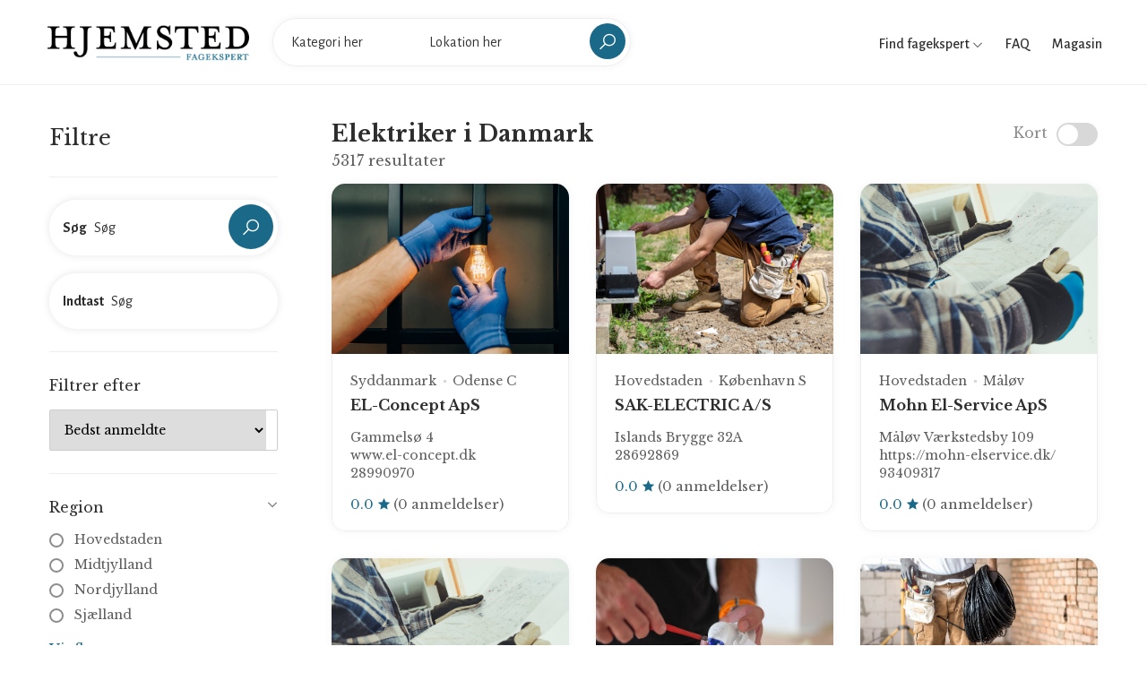

--- FILE ---
content_type: text/html; charset=UTF-8
request_url: https://fagekspert.hjemsted.dk/elektriker?page=7
body_size: 8465
content:
<!doctype html>
<html lang="da-DK">
<head>
    <meta charset="utf-8">

    
    <title>Elektriker i Danmark</title>
<meta property="og:title" content="Elektriker i Danmark" />

<meta name="twitter:title" content="Elektriker i Danmark" />
<meta name="twitter:description" content="" />
<script type="application/ld+json">{"@context":"https://schema.org","name":"Elektriker i Danmark"}</script>

    <meta name="viewport" content="width=device-width, initial-scale=1.0, maximum-scale=1.0, user-scalable=no"/>
  
    <link rel="stylesheet" type="text/css" href="/css/home/app.css?id=f373f19bc483d8dff631" />
    <link rel="canonical" href="https://fagekspert.hjemsted.dk/elektriker" />
    
            <link rel="previous" href="https://fagekspert.hjemsted.dk/elektriker?page=6" />
    
            <link rel="next" href="https://fagekspert.hjemsted.dk/elektriker?page=8" />
    

    <link rel="apple-touch-icon" sizes="57x57" href="/favicon/apple-icon-57x57.png">
    <link rel="apple-touch-icon" sizes="60x60" href="/favicon/apple-icon-60x60.png">
    <link rel="apple-touch-icon" sizes="72x72" href="/favicon/apple-icon-72x72.png">
    <link rel="apple-touch-icon" sizes="76x76" href="/favicon/apple-icon-76x76.png">
    <link rel="apple-touch-icon" sizes="114x114" href="/favicon/apple-icon-114x114.png">
    <link rel="apple-touch-icon" sizes="120x120" href="/favicon/apple-icon-120x120.png">
    <link rel="apple-touch-icon" sizes="144x144" href="/favicon/apple-icon-144x144.png">
    <link rel="apple-touch-icon" sizes="152x152" href="/favicon/apple-icon-152x152.png">
    <link rel="apple-touch-icon" sizes="180x180" href="/favicon/apple-icon-180x180.png">
    <link rel="icon" type="image/png" sizes="192x192"  href="/favicon/android-icon-192x192.png">
    <link rel="icon" type="image/png" sizes="32x32" href="/favicon/favicon-32x32.png">
    <link rel="icon" type="image/png" sizes="96x96" href="/favicon/favicon-96x96.png">
    <link rel="icon" type="image/png" sizes="16x16" href="/favicon/favicon-16x16.png">
    <link rel="manifest" href="/favicon/manifest.json">
    <meta name="msapplication-TileColor" content="#ffffff">
    <meta name="msapplication-TileImage" content="/favicon/ms-icon-144x144.png">
    <meta name="theme-color" content="#ffffff">

    <meta name="robots" content="follow, index">
<!-- Google Tag Manager -->
<script>(function(w,d,s,l,i){w[l]=w[l]||[];w[l].push({'gtm.start':
new Date().getTime(),event:'gtm.js'});var f=d.getElementsByTagName(s)[0],
j=d.createElement(s),dl=l!='dataLayer'?'&l='+l:'';j.async=true;j.src=
'https://www.googletagmanager.com/gtm.js?id='+i+dl;f.parentNode.insertBefore(j,f);
})(window,document,'script','dataLayer','GTM-MH4Q36D');</script>
<!-- End Google Tag Manager -->
</head>

<body>

    <!-- Google Tag Manager (noscript) -->
<noscript><iframe src="https://www.googletagmanager.com/ns.html?id=GTM-MH4Q36D"
height="0" width="0" style="display:none;visibility:hidden"></iframe></noscript>
<!-- End Google Tag Manager (noscript) -->

    <div id="wrapper">
        <header id="header" class="container-fluid site-header https://fagekspert.hjemsted.dk/elektriker">
    <div class="container-fluid">
        <div class="site-header-navigation">
            <div class="site">
                <div class="site__menu">
                    <a title="Menu Icon" href="#" class="site__menu__icon">
                        <i class="las la-bars la-24"></i>
                    </a>
                    <div class="popup-background"></div>
                    <div class="popup popup--left">
                        <a title="Close" href="#" class="popup__close">
                            <i class="las la-times la-24"></i>
                        </a>
                        <div class="popup__content">
                            <div class="popup__destinations popup__box" style="border-bottom: 0">
                                <ul class="menu-arrow">
                                    <li>
                                        <a href="#">Find fagekspert</a>
                                        <ul class="sub-menu">
                                                                                            <li><a href="https://fagekspert.hjemsted.dk/anlaegsgartner">Anlægsgartner</a></li>
                                                                                            <li><a href="https://fagekspert.hjemsted.dk/arkitekter">Arkitekter</a></li>
                                                                                            <li><a href="https://fagekspert.hjemsted.dk/biludlejning">Biludlejning</a></li>
                                                                                            <li><a href="https://fagekspert.hjemsted.dk/bilvaerksteder">Bilværksteder</a></li>
                                                                                            <li><a href="https://fagekspert.hjemsted.dk/blikkenslager">Blikkenslager</a></li>
                                                                                            <li><a href="https://fagekspert.hjemsted.dk/byggefirma">Byggefirma</a></li>
                                                                                            <li><a href="https://fagekspert.hjemsted.dk/byggemarkeder">Byggemarkeder</a></li>
                                                                                            <li><a href="https://fagekspert.hjemsted.dk/daekservice">Dækservice</a></li>
                                                                                            <li><a href="https://fagekspert.hjemsted.dk/ejendomsmaegler">Ejendomsmægler</a></li>
                                                                                            <li><a href="https://fagekspert.hjemsted.dk/elektriker">Elektriker</a></li>
                                                                                            <li><a href="https://fagekspert.hjemsted.dk/elselskab">Elselskab</a></li>
                                                                                            <li><a href="https://fagekspert.hjemsted.dk/farvehandler">Farvehandler</a></li>
                                                                                            <li><a href="https://fagekspert.hjemsted.dk/flyttefirma">Flyttefirma</a></li>
                                                                                            <li><a href="https://fagekspert.hjemsted.dk/fugemand-fugemester">Fugemand</a></li>
                                                                                            <li><a href="https://fagekspert.hjemsted.dk/glarmester">Glarmester</a></li>
                                                                                            <li><a href="https://fagekspert.hjemsted.dk/gulvlaegger">Gulvlægger</a></li>
                                                                                            <li><a href="https://fagekspert.hjemsted.dk/havecenter">Havecenter</a></li>
                                                                                            <li><a href="https://fagekspert.hjemsted.dk/indretningsarkitekt">Indretningsarkitekt</a></li>
                                                                                            <li><a href="https://fagekspert.hjemsted.dk/kloakmester">Kloakmester</a></li>
                                                                                            <li><a href="https://fagekspert.hjemsted.dk/koekkenfirmaer">Køkkenfirmaer</a></li>
                                                                                            <li><a href="https://fagekspert.hjemsted.dk/koeletekniker">Køletekniker</a></li>
                                                                                            <li><a href="https://fagekspert.hjemsted.dk/laasesmed">Låsesmed</a></li>
                                                                                            <li><a href="https://fagekspert.hjemsted.dk/malere">Malere</a></li>
                                                                                            <li><a href="https://fagekspert.hjemsted.dk/moebelforretning">Møbelforretning</a></li>
                                                                                            <li><a href="https://fagekspert.hjemsted.dk/murere">Murere</a></li>
                                                                                            <li><a href="https://fagekspert.hjemsted.dk/nedrivningsfirma">Nedrivningsfirma</a></li>
                                                                                            <li><a href="https://fagekspert.hjemsted.dk/planteskoler">Planteskoler</a></li>
                                                                                            <li><a href="https://fagekspert.hjemsted.dk/raadgivende-ingenioer">Rådgivende ingeniør</a></li>
                                                                                            <li><a href="https://fagekspert.hjemsted.dk/rengoering">Rengøring</a></li>
                                                                                            <li><a href="https://fagekspert.hjemsted.dk/skorstensfejning">Skorstensfejning</a></li>
                                                                                            <li><a href="https://fagekspert.hjemsted.dk/slamsugning">Slamsugning</a></li>
                                                                                            <li><a href="https://fagekspert.hjemsted.dk/stukkatoer">Stukkatør</a></li>
                                                                                            <li><a href="https://fagekspert.hjemsted.dk/tagdaekning">Tagdækning</a></li>
                                                                                            <li><a href="https://fagekspert.hjemsted.dk/toemrer">Tømrer</a></li>
                                                                                            <li><a href="https://fagekspert.hjemsted.dk/undervognsbehandling">Undervognsbehandling</a></li>
                                                                                            <li><a href="https://fagekspert.hjemsted.dk/varmepumpe-installatoer">Varmepumpe installatør</a></li>
                                                                                            <li><a href="https://fagekspert.hjemsted.dk/ventilationsfirma">Ventilationsfirma</a></li>
                                                                                            <li><a href="https://fagekspert.hjemsted.dk/vinduespolering">Vinduespolering</a></li>
                                                                                            <li><a href="https://fagekspert.hjemsted.dk/vvs-installatoer">VVS installatør</a></li>
                                                                                    </ul>
                                    </li>
                                    <li>
                                        <a href="/faq">FAQ</a>
                                    </li>
                                    <li>
                                        <a href="https://hjemsted.dk" target="_blank">Magasin</a>
                                    </li>
                                </ul>
                            </div>
                            
                        </div>
                    </div>
                </div>

                <div class="site__brand">
                    <a title="Logo" href="https://fagekspert.hjemsted.dk " class="site__brand__logo">
                        <img src="https://fagekspert.hjemsted.dk/media/logo.png" alt="Fagekspert" width="231px" height="40px" />
                    </a>
                </div>

                                    <div class="site__search layout-02">
                        <a title="Close" href="#" class="search__close">
                            <i class="lg:animate-spin las la-times"></i>
                        </a><!-- .search__close -->
                        <form action="" method="POST" class="site-banner__search layout-02 main-search">

                            <input type="hidden" name="_token" value="QceVlIz3IWGBmyup5xHDu12wdBPPOBhRQVld3dbI">
                            <div class="field-input">
                                <label for="input_search"><strong>Vælg</strong></label>
                                <input class="site-banner__search__input open-suggestion category-search" type="text" name="category" placeholder="Kategori her" autocomplete="off">
                                <input type="hidden" name="category_resource" class="category_resource">
                                <div class="search-suggestions category-suggestion">
                                    <ul>
                                        <li><a href="#"><span>Indlæser...</span></a></li>
                                    </ul>
                                </div>
                            </div>
                            <div class="field-input">
                                <label for="location_search"><strong>Indtast</strong></label>
                                <input class="site-banner__search__input open-suggestion location-search" type="text" name="location" placeholder="Lokation her" autocomplete="off">
                                <input type="hidden" name="location_resource" class="location_resource">
                                <div class="search-suggestions location-suggestion">
                                    <ul>
                                        <li><a href="#"><span>Indlæser...</span></a></li>
                                    </ul>
                                </div>
                            </div>
                            <div class="field-submit">
                                <button><i class="las la-search la-24-black"></i></button>
                            </div>
                        </form>
                    </div>
                            </div>

            <div class="right-header align-right">

                <div class="right-header__categories">
                    <a href="#">
                        Find fagekspert
                        <i class="las la-angle-down la-12"></i>
                    </a>
                    <ul>
                                                    <li><a href="https://fagekspert.hjemsted.dk/anlaegsgartner">Anlægsgartner</a></li>
                                                    <li><a href="https://fagekspert.hjemsted.dk/arkitekter">Arkitekter</a></li>
                                                    <li><a href="https://fagekspert.hjemsted.dk/biludlejning">Biludlejning</a></li>
                                                    <li><a href="https://fagekspert.hjemsted.dk/bilvaerksteder">Bilværksteder</a></li>
                                                    <li><a href="https://fagekspert.hjemsted.dk/blikkenslager">Blikkenslager</a></li>
                                                    <li><a href="https://fagekspert.hjemsted.dk/byggefirma">Byggefirma</a></li>
                                                    <li><a href="https://fagekspert.hjemsted.dk/byggemarkeder">Byggemarkeder</a></li>
                                                    <li><a href="https://fagekspert.hjemsted.dk/daekservice">Dækservice</a></li>
                                                    <li><a href="https://fagekspert.hjemsted.dk/ejendomsmaegler">Ejendomsmægler</a></li>
                                                    <li><a href="https://fagekspert.hjemsted.dk/elektriker">Elektriker</a></li>
                                                    <li><a href="https://fagekspert.hjemsted.dk/elselskab">Elselskab</a></li>
                                                    <li><a href="https://fagekspert.hjemsted.dk/farvehandler">Farvehandler</a></li>
                                                    <li><a href="https://fagekspert.hjemsted.dk/flyttefirma">Flyttefirma</a></li>
                                                    <li><a href="https://fagekspert.hjemsted.dk/fugemand-fugemester">Fugemand</a></li>
                                                    <li><a href="https://fagekspert.hjemsted.dk/glarmester">Glarmester</a></li>
                                                    <li><a href="https://fagekspert.hjemsted.dk/gulvlaegger">Gulvlægger</a></li>
                                                    <li><a href="https://fagekspert.hjemsted.dk/havecenter">Havecenter</a></li>
                                                    <li><a href="https://fagekspert.hjemsted.dk/indretningsarkitekt">Indretningsarkitekt</a></li>
                                                    <li><a href="https://fagekspert.hjemsted.dk/kloakmester">Kloakmester</a></li>
                                                    <li><a href="https://fagekspert.hjemsted.dk/koekkenfirmaer">Køkkenfirmaer</a></li>
                                                    <li><a href="https://fagekspert.hjemsted.dk/koeletekniker">Køletekniker</a></li>
                                                    <li><a href="https://fagekspert.hjemsted.dk/laasesmed">Låsesmed</a></li>
                                                    <li><a href="https://fagekspert.hjemsted.dk/malere">Malere</a></li>
                                                    <li><a href="https://fagekspert.hjemsted.dk/moebelforretning">Møbelforretning</a></li>
                                                    <li><a href="https://fagekspert.hjemsted.dk/murere">Murere</a></li>
                                                    <li><a href="https://fagekspert.hjemsted.dk/nedrivningsfirma">Nedrivningsfirma</a></li>
                                                    <li><a href="https://fagekspert.hjemsted.dk/planteskoler">Planteskoler</a></li>
                                                    <li><a href="https://fagekspert.hjemsted.dk/raadgivende-ingenioer">Rådgivende ingeniør</a></li>
                                                    <li><a href="https://fagekspert.hjemsted.dk/rengoering">Rengøring</a></li>
                                                    <li><a href="https://fagekspert.hjemsted.dk/skorstensfejning">Skorstensfejning</a></li>
                                                    <li><a href="https://fagekspert.hjemsted.dk/slamsugning">Slamsugning</a></li>
                                                    <li><a href="https://fagekspert.hjemsted.dk/stukkatoer">Stukkatør</a></li>
                                                    <li><a href="https://fagekspert.hjemsted.dk/tagdaekning">Tagdækning</a></li>
                                                    <li><a href="https://fagekspert.hjemsted.dk/toemrer">Tømrer</a></li>
                                                    <li><a href="https://fagekspert.hjemsted.dk/undervognsbehandling">Undervognsbehandling</a></li>
                                                    <li><a href="https://fagekspert.hjemsted.dk/varmepumpe-installatoer">Varmepumpe installatør</a></li>
                                                    <li><a href="https://fagekspert.hjemsted.dk/ventilationsfirma">Ventilationsfirma</a></li>
                                                    <li><a href="https://fagekspert.hjemsted.dk/vinduespolering">Vinduespolering</a></li>
                                                    <li><a href="https://fagekspert.hjemsted.dk/vvs-installatoer">VVS installatør</a></li>
                                            </ul>
                </div>

                <div class="right-header__link">
                    <a href="/faq">
                        FAQ
                    </a>
                </div>

                <div class="right-header__link">
                    <a href="https://hjemsted.dk" target="_blank">
                        Magasin
                    </a>
                </div>

                <div class="right-header__search">
                    <a href="#" class="search-open">
                        <i class="las la-search la-24"></i>
                    </a>
                </div>
            </div>
        </div>
    </div>
</header>
        
	 <main id="main" class="site-main">
        <div class="archive-city">
            <div class="col-left no-maps container">
                <div class="archive-filter">
    <form action="" class="filterForm" id="filterForm">

        <div class="filter-head">
            <h2>Filtre</h2>
            <a href="#" class="close-filter"><i class="las la-times"></i></a>
        </div>

        <div class="filter-box position-relative" style="z-index: 2">

            <div class="site-banner__search layout-02 filter-input">
                <div class="field-input field-input--with-button">
                    <label><strong>Søg</strong></label>
                    <input name="keyword" type="text" class="site-banner__search__input" placeholder="Søg" value="">
                </div>
                <div class="field-submit">
                    <button type="button" class="bc_search"><i class="las la-search la-24-black"></i></button>
                </div>
            </div>

            <div class="site-banner__search layout-02 filter-input">
                <div class="field-input">
                    <label><strong>Indtast</strong></label>
                    <input type="text" class="site-banner__search__input open-suggestion location-search" placeholder="Søg"
                           name="location" autocomplete="off" value="">
                    <input type="hidden" name="location_resource" class="location_resource" value="">
                    <div class="search-suggestions location-suggestions location-suggestion">
                        <ul>
                            <li><a href="#"><span>Indlæser...</span></a></li>
                        </ul>
                    </div>
                </div>
            </div>

        </div>

        <div class="filter-box filter-box--no-toggle">

            <h3>Filtrer efter</h3>

            <div class="sort-wrapper">
                <select name="sort" class="sort">
                    <option value="best_rating">Bedst anmeldte</option>
                    <option value="name_asc">A -&gt; Z</option>
                    <option value="name_desc">Z -&gt; A</option>
                </select>
            </div>

        </div>

        
        <div class="filter-box">

            <h3>Region</h3>
            <div class="filter-list">
                <div class="filter-group">
                                            <div class="field-check field-check--round">
                            <label class="bc_filter">
                                <input type="radio" name="region" value="hovedstaden">
                                <a href="https://fagekspert.hjemsted.dk/elektriker/hovedstaden?page=7">Hovedstaden</a>
                                <span class="checkmark"><i class="las la-check"></i></span>
                            </label>
                        </div>
                                            <div class="field-check field-check--round">
                            <label class="bc_filter">
                                <input type="radio" name="region" value="midtjylland">
                                <a href="https://fagekspert.hjemsted.dk/elektriker/midtjylland?page=7">Midtjylland</a>
                                <span class="checkmark"><i class="las la-check"></i></span>
                            </label>
                        </div>
                                            <div class="field-check field-check--round">
                            <label class="bc_filter">
                                <input type="radio" name="region" value="nordjylland">
                                <a href="https://fagekspert.hjemsted.dk/elektriker/nordjylland?page=7">Nordjylland</a>
                                <span class="checkmark"><i class="las la-check"></i></span>
                            </label>
                        </div>
                                            <div class="field-check field-check--round">
                            <label class="bc_filter">
                                <input type="radio" name="region" value="sjaelland">
                                <a href="https://fagekspert.hjemsted.dk/elektriker/sjaelland?page=7">Sjælland</a>
                                <span class="checkmark"><i class="las la-check"></i></span>
                            </label>
                        </div>
                                            <div class="field-check field-check--round">
                            <label class="bc_filter">
                                <input type="radio" name="region" value="syddanmark">
                                <a href="https://fagekspert.hjemsted.dk/elektriker/syddanmark?page=7">Syddanmark</a>
                                <span class="checkmark"><i class="las la-check"></i></span>
                            </label>
                        </div>
                                    </div>
                <a href="#" class="more open-more" data-close="Skjul liste" data-more="Vis flere">Vis flere</a>
            </div>

        </div>

        <div class="filter-box">

            <h3>Kategorier</h3>
            <div class="filter-list">
                <div class="filter-group">
                                            <div class="field-check field-check--round">
                            <label class="bc_filter">
                                <input type="radio" name="category" value="elektriker" checked>
                                <a href="https://fagekspert.hjemsted.dk/elektriker?page=7">Elektriker</a>
                                <span class="checkmark"><i class="las la-check"></i></span>
                            </label>
                        </div>
                                            <div class="field-check field-check--round">
                            <label class="bc_filter">
                                <input type="radio" name="category" value="anlaegsgartner">
                                <a href="https://fagekspert.hjemsted.dk/anlaegsgartner?page=7">Anlægsgartner</a>
                                <span class="checkmark"><i class="las la-check"></i></span>
                            </label>
                        </div>
                                            <div class="field-check field-check--round">
                            <label class="bc_filter">
                                <input type="radio" name="category" value="arkitekter">
                                <a href="https://fagekspert.hjemsted.dk/arkitekter?page=7">Arkitekter</a>
                                <span class="checkmark"><i class="las la-check"></i></span>
                            </label>
                        </div>
                                            <div class="field-check field-check--round">
                            <label class="bc_filter">
                                <input type="radio" name="category" value="biludlejning">
                                <a href="https://fagekspert.hjemsted.dk/biludlejning?page=7">Biludlejning</a>
                                <span class="checkmark"><i class="las la-check"></i></span>
                            </label>
                        </div>
                                            <div class="field-check field-check--round">
                            <label class="bc_filter">
                                <input type="radio" name="category" value="bilvaerksteder">
                                <a href="https://fagekspert.hjemsted.dk/bilvaerksteder?page=7">Bilværksteder</a>
                                <span class="checkmark"><i class="las la-check"></i></span>
                            </label>
                        </div>
                                            <div class="field-check field-check--round">
                            <label class="bc_filter">
                                <input type="radio" name="category" value="blikkenslager">
                                <a href="https://fagekspert.hjemsted.dk/blikkenslager?page=7">Blikkenslager</a>
                                <span class="checkmark"><i class="las la-check"></i></span>
                            </label>
                        </div>
                                            <div class="field-check field-check--round">
                            <label class="bc_filter">
                                <input type="radio" name="category" value="byggefirma">
                                <a href="https://fagekspert.hjemsted.dk/byggefirma?page=7">Byggefirma</a>
                                <span class="checkmark"><i class="las la-check"></i></span>
                            </label>
                        </div>
                                            <div class="field-check field-check--round">
                            <label class="bc_filter">
                                <input type="radio" name="category" value="byggemarkeder">
                                <a href="https://fagekspert.hjemsted.dk/byggemarkeder?page=7">Byggemarkeder</a>
                                <span class="checkmark"><i class="las la-check"></i></span>
                            </label>
                        </div>
                                            <div class="field-check field-check--round">
                            <label class="bc_filter">
                                <input type="radio" name="category" value="daekservice">
                                <a href="https://fagekspert.hjemsted.dk/daekservice?page=7">Dækservice</a>
                                <span class="checkmark"><i class="las la-check"></i></span>
                            </label>
                        </div>
                                            <div class="field-check field-check--round">
                            <label class="bc_filter">
                                <input type="radio" name="category" value="ejendomsmaegler">
                                <a href="https://fagekspert.hjemsted.dk/ejendomsmaegler?page=7">Ejendomsmægler</a>
                                <span class="checkmark"><i class="las la-check"></i></span>
                            </label>
                        </div>
                                            <div class="field-check field-check--round">
                            <label class="bc_filter">
                                <input type="radio" name="category" value="elselskab">
                                <a href="https://fagekspert.hjemsted.dk/elselskab?page=7">Elselskab</a>
                                <span class="checkmark"><i class="las la-check"></i></span>
                            </label>
                        </div>
                                            <div class="field-check field-check--round">
                            <label class="bc_filter">
                                <input type="radio" name="category" value="farvehandler">
                                <a href="https://fagekspert.hjemsted.dk/farvehandler?page=7">Farvehandler</a>
                                <span class="checkmark"><i class="las la-check"></i></span>
                            </label>
                        </div>
                                            <div class="field-check field-check--round">
                            <label class="bc_filter">
                                <input type="radio" name="category" value="flyttefirma">
                                <a href="https://fagekspert.hjemsted.dk/flyttefirma?page=7">Flyttefirma</a>
                                <span class="checkmark"><i class="las la-check"></i></span>
                            </label>
                        </div>
                                            <div class="field-check field-check--round">
                            <label class="bc_filter">
                                <input type="radio" name="category" value="fugemand-fugemester">
                                <a href="https://fagekspert.hjemsted.dk/fugemand-fugemester?page=7">Fugemand</a>
                                <span class="checkmark"><i class="las la-check"></i></span>
                            </label>
                        </div>
                                            <div class="field-check field-check--round">
                            <label class="bc_filter">
                                <input type="radio" name="category" value="glarmester">
                                <a href="https://fagekspert.hjemsted.dk/glarmester?page=7">Glarmester</a>
                                <span class="checkmark"><i class="las la-check"></i></span>
                            </label>
                        </div>
                                            <div class="field-check field-check--round">
                            <label class="bc_filter">
                                <input type="radio" name="category" value="gulvlaegger">
                                <a href="https://fagekspert.hjemsted.dk/gulvlaegger?page=7">Gulvlægger</a>
                                <span class="checkmark"><i class="las la-check"></i></span>
                            </label>
                        </div>
                                            <div class="field-check field-check--round">
                            <label class="bc_filter">
                                <input type="radio" name="category" value="havecenter">
                                <a href="https://fagekspert.hjemsted.dk/havecenter?page=7">Havecenter</a>
                                <span class="checkmark"><i class="las la-check"></i></span>
                            </label>
                        </div>
                                            <div class="field-check field-check--round">
                            <label class="bc_filter">
                                <input type="radio" name="category" value="indretningsarkitekt">
                                <a href="https://fagekspert.hjemsted.dk/indretningsarkitekt?page=7">Indretningsarkitekt</a>
                                <span class="checkmark"><i class="las la-check"></i></span>
                            </label>
                        </div>
                                            <div class="field-check field-check--round">
                            <label class="bc_filter">
                                <input type="radio" name="category" value="kloakmester">
                                <a href="https://fagekspert.hjemsted.dk/kloakmester?page=7">Kloakmester</a>
                                <span class="checkmark"><i class="las la-check"></i></span>
                            </label>
                        </div>
                                            <div class="field-check field-check--round">
                            <label class="bc_filter">
                                <input type="radio" name="category" value="koekkenfirmaer">
                                <a href="https://fagekspert.hjemsted.dk/koekkenfirmaer?page=7">Køkkenfirmaer</a>
                                <span class="checkmark"><i class="las la-check"></i></span>
                            </label>
                        </div>
                                            <div class="field-check field-check--round">
                            <label class="bc_filter">
                                <input type="radio" name="category" value="koeletekniker">
                                <a href="https://fagekspert.hjemsted.dk/koeletekniker?page=7">Køletekniker</a>
                                <span class="checkmark"><i class="las la-check"></i></span>
                            </label>
                        </div>
                                            <div class="field-check field-check--round">
                            <label class="bc_filter">
                                <input type="radio" name="category" value="laasesmed">
                                <a href="https://fagekspert.hjemsted.dk/laasesmed?page=7">Låsesmed</a>
                                <span class="checkmark"><i class="las la-check"></i></span>
                            </label>
                        </div>
                                            <div class="field-check field-check--round">
                            <label class="bc_filter">
                                <input type="radio" name="category" value="malere">
                                <a href="https://fagekspert.hjemsted.dk/malere?page=7">Malere</a>
                                <span class="checkmark"><i class="las la-check"></i></span>
                            </label>
                        </div>
                                            <div class="field-check field-check--round">
                            <label class="bc_filter">
                                <input type="radio" name="category" value="moebelforretning">
                                <a href="https://fagekspert.hjemsted.dk/moebelforretning?page=7">Møbelforretning</a>
                                <span class="checkmark"><i class="las la-check"></i></span>
                            </label>
                        </div>
                                            <div class="field-check field-check--round">
                            <label class="bc_filter">
                                <input type="radio" name="category" value="murere">
                                <a href="https://fagekspert.hjemsted.dk/murere?page=7">Murere</a>
                                <span class="checkmark"><i class="las la-check"></i></span>
                            </label>
                        </div>
                                            <div class="field-check field-check--round">
                            <label class="bc_filter">
                                <input type="radio" name="category" value="nedrivningsfirma">
                                <a href="https://fagekspert.hjemsted.dk/nedrivningsfirma?page=7">Nedrivningsfirma</a>
                                <span class="checkmark"><i class="las la-check"></i></span>
                            </label>
                        </div>
                                            <div class="field-check field-check--round">
                            <label class="bc_filter">
                                <input type="radio" name="category" value="planteskoler">
                                <a href="https://fagekspert.hjemsted.dk/planteskoler?page=7">Planteskoler</a>
                                <span class="checkmark"><i class="las la-check"></i></span>
                            </label>
                        </div>
                                            <div class="field-check field-check--round">
                            <label class="bc_filter">
                                <input type="radio" name="category" value="raadgivende-ingenioer">
                                <a href="https://fagekspert.hjemsted.dk/raadgivende-ingenioer?page=7">Rådgivende ingeniør</a>
                                <span class="checkmark"><i class="las la-check"></i></span>
                            </label>
                        </div>
                                            <div class="field-check field-check--round">
                            <label class="bc_filter">
                                <input type="radio" name="category" value="rengoering">
                                <a href="https://fagekspert.hjemsted.dk/rengoering?page=7">Rengøring</a>
                                <span class="checkmark"><i class="las la-check"></i></span>
                            </label>
                        </div>
                                            <div class="field-check field-check--round">
                            <label class="bc_filter">
                                <input type="radio" name="category" value="skorstensfejning">
                                <a href="https://fagekspert.hjemsted.dk/skorstensfejning?page=7">Skorstensfejning</a>
                                <span class="checkmark"><i class="las la-check"></i></span>
                            </label>
                        </div>
                                            <div class="field-check field-check--round">
                            <label class="bc_filter">
                                <input type="radio" name="category" value="slamsugning">
                                <a href="https://fagekspert.hjemsted.dk/slamsugning?page=7">Slamsugning</a>
                                <span class="checkmark"><i class="las la-check"></i></span>
                            </label>
                        </div>
                                            <div class="field-check field-check--round">
                            <label class="bc_filter">
                                <input type="radio" name="category" value="stukkatoer">
                                <a href="https://fagekspert.hjemsted.dk/stukkatoer?page=7">Stukkatør</a>
                                <span class="checkmark"><i class="las la-check"></i></span>
                            </label>
                        </div>
                                            <div class="field-check field-check--round">
                            <label class="bc_filter">
                                <input type="radio" name="category" value="tagdaekning">
                                <a href="https://fagekspert.hjemsted.dk/tagdaekning?page=7">Tagdækning</a>
                                <span class="checkmark"><i class="las la-check"></i></span>
                            </label>
                        </div>
                                            <div class="field-check field-check--round">
                            <label class="bc_filter">
                                <input type="radio" name="category" value="toemrer">
                                <a href="https://fagekspert.hjemsted.dk/toemrer?page=7">Tømrer</a>
                                <span class="checkmark"><i class="las la-check"></i></span>
                            </label>
                        </div>
                                            <div class="field-check field-check--round">
                            <label class="bc_filter">
                                <input type="radio" name="category" value="undervognsbehandling">
                                <a href="https://fagekspert.hjemsted.dk/undervognsbehandling?page=7">Undervognsbehandling</a>
                                <span class="checkmark"><i class="las la-check"></i></span>
                            </label>
                        </div>
                                            <div class="field-check field-check--round">
                            <label class="bc_filter">
                                <input type="radio" name="category" value="varmepumpe-installatoer">
                                <a href="https://fagekspert.hjemsted.dk/varmepumpe-installatoer?page=7">Varmepumpe installatør</a>
                                <span class="checkmark"><i class="las la-check"></i></span>
                            </label>
                        </div>
                                            <div class="field-check field-check--round">
                            <label class="bc_filter">
                                <input type="radio" name="category" value="ventilationsfirma">
                                <a href="https://fagekspert.hjemsted.dk/ventilationsfirma?page=7">Ventilationsfirma</a>
                                <span class="checkmark"><i class="las la-check"></i></span>
                            </label>
                        </div>
                                            <div class="field-check field-check--round">
                            <label class="bc_filter">
                                <input type="radio" name="category" value="vinduespolering">
                                <a href="https://fagekspert.hjemsted.dk/vinduespolering?page=7">Vinduespolering</a>
                                <span class="checkmark"><i class="las la-check"></i></span>
                            </label>
                        </div>
                                            <div class="field-check field-check--round">
                            <label class="bc_filter">
                                <input type="radio" name="category" value="vvs-installatoer">
                                <a href="https://fagekspert.hjemsted.dk/vvs-installatoer?page=7">VVS installatør</a>
                                <span class="checkmark"><i class="las la-check"></i></span>
                            </label>
                        </div>
                                    </div>
                <a href="#" class="more open-more" data-close="Skjul liste" data-more="Vis flere">Vis flere</a>
            </div>

        </div>

        <div class="filter-box">

            <h3>Services</h3>
            <div class="filter-list badge-filters">
                <div class="filter-group">
                                            <div class="field-check">
                            <label class="bc_filter">
                                <input type="checkbox" name="badges[]" value="5">
                                Beklædningsopgaver
                                <span class="checkmark"><i class="las la-check"></i></span>
                            </label>
                        </div>
                                            <div class="field-check">
                            <label class="bc_filter">
                                <input type="checkbox" name="badges[]" value="27">
                                Bilservice &amp; synstjek
                                <span class="checkmark"><i class="las la-check"></i></span>
                            </label>
                        </div>
                                            <div class="field-check">
                            <label class="bc_filter">
                                <input type="checkbox" name="badges[]" value="26">
                                Boligrådgivning
                                <span class="checkmark"><i class="las la-check"></i></span>
                            </label>
                        </div>
                                            <div class="field-check">
                            <label class="bc_filter">
                                <input type="checkbox" name="badges[]" value="11">
                                Facaderenovering
                                <span class="checkmark"><i class="las la-check"></i></span>
                            </label>
                        </div>
                                            <div class="field-check">
                            <label class="bc_filter">
                                <input type="checkbox" name="badges[]" value="13">
                                Flyttehjælp
                                <span class="checkmark"><i class="las la-check"></i></span>
                            </label>
                        </div>
                                            <div class="field-check">
                            <label class="bc_filter">
                                <input type="checkbox" name="badges[]" value="1">
                                Gulvbelægning &amp; slibning
                                <span class="checkmark"><i class="las la-check"></i></span>
                            </label>
                        </div>
                                            <div class="field-check">
                            <label class="bc_filter">
                                <input type="checkbox" name="badges[]" value="10">
                                Isolering og efterisolering
                                <span class="checkmark"><i class="las la-check"></i></span>
                            </label>
                        </div>
                                            <div class="field-check">
                            <label class="bc_filter">
                                <input type="checkbox" name="badges[]" value="28">
                                Køkkenmontering
                                <span class="checkmark"><i class="las la-check"></i></span>
                            </label>
                        </div>
                                            <div class="field-check">
                            <label class="bc_filter">
                                <input type="checkbox" name="badges[]" value="29">
                                Maling af diverse
                                <span class="checkmark"><i class="las la-check"></i></span>
                            </label>
                        </div>
                                            <div class="field-check">
                            <label class="bc_filter">
                                <input type="checkbox" name="badges[]" value="16">
                                Montering af dæk
                                <span class="checkmark"><i class="las la-check"></i></span>
                            </label>
                        </div>
                                            <div class="field-check">
                            <label class="bc_filter">
                                <input type="checkbox" name="badges[]" value="2">
                                Montering af diverse
                                <span class="checkmark"><i class="las la-check"></i></span>
                            </label>
                        </div>
                                            <div class="field-check">
                            <label class="bc_filter">
                                <input type="checkbox" name="badges[]" value="21">
                                Montering af varmepumpe
                                <span class="checkmark"><i class="las la-check"></i></span>
                            </label>
                        </div>
                                            <div class="field-check">
                            <label class="bc_filter">
                                <input type="checkbox" name="badges[]" value="22">
                                Montering af ventilationsanlæg
                                <span class="checkmark"><i class="las la-check"></i></span>
                            </label>
                        </div>
                                            <div class="field-check">
                            <label class="bc_filter">
                                <input type="checkbox" name="badges[]" value="23">
                                Montering af ventilator
                                <span class="checkmark"><i class="las la-check"></i></span>
                            </label>
                        </div>
                                            <div class="field-check">
                            <label class="bc_filter">
                                <input type="checkbox" name="badges[]" value="9">
                                Murerarbejde
                                <span class="checkmark"><i class="las la-check"></i></span>
                            </label>
                        </div>
                                            <div class="field-check">
                            <label class="bc_filter">
                                <input type="checkbox" name="badges[]" value="6">
                                Nedrivningstilladelse
                                <span class="checkmark"><i class="las la-check"></i></span>
                            </label>
                        </div>
                                            <div class="field-check">
                            <label class="bc_filter">
                                <input type="checkbox" name="badges[]" value="7">
                                Opmuringsarbejde
                                <span class="checkmark"><i class="las la-check"></i></span>
                            </label>
                        </div>
                                            <div class="field-check">
                            <label class="bc_filter">
                                <input type="checkbox" name="badges[]" value="14">
                                Opsætning af elinstallationer
                                <span class="checkmark"><i class="las la-check"></i></span>
                            </label>
                        </div>
                                            <div class="field-check">
                            <label class="bc_filter">
                                <input type="checkbox" name="badges[]" value="4">
                                Opsætning af inventar
                                <span class="checkmark"><i class="las la-check"></i></span>
                            </label>
                        </div>
                                            <div class="field-check">
                            <label class="bc_filter">
                                <input type="checkbox" name="badges[]" value="20">
                                Rådgivning til ombygning
                                <span class="checkmark"><i class="las la-check"></i></span>
                            </label>
                        </div>
                                            <div class="field-check">
                            <label class="bc_filter">
                                <input type="checkbox" name="badges[]" value="15">
                                Reparation af elinstallation
                                <span class="checkmark"><i class="las la-check"></i></span>
                            </label>
                        </div>
                                            <div class="field-check">
                            <label class="bc_filter">
                                <input type="checkbox" name="badges[]" value="25">
                                Reparation af opvaskemaskine
                                <span class="checkmark"><i class="las la-check"></i></span>
                            </label>
                        </div>
                                            <div class="field-check">
                            <label class="bc_filter">
                                <input type="checkbox" name="badges[]" value="3">
                                Reparation af tag
                                <span class="checkmark"><i class="las la-check"></i></span>
                            </label>
                        </div>
                                            <div class="field-check">
                            <label class="bc_filter">
                                <input type="checkbox" name="badges[]" value="24">
                                Reparation af vaskemaskine
                                <span class="checkmark"><i class="las la-check"></i></span>
                            </label>
                        </div>
                                            <div class="field-check">
                            <label class="bc_filter">
                                <input type="checkbox" name="badges[]" value="12">
                                Rørarbejde
                                <span class="checkmark"><i class="las la-check"></i></span>
                            </label>
                        </div>
                                            <div class="field-check">
                            <label class="bc_filter">
                                <input type="checkbox" name="badges[]" value="17">
                                Udlejning af bil
                                <span class="checkmark"><i class="las la-check"></i></span>
                            </label>
                        </div>
                                            <div class="field-check">
                            <label class="bc_filter">
                                <input type="checkbox" name="badges[]" value="19">
                                Udlejning af trailer
                                <span class="checkmark"><i class="las la-check"></i></span>
                            </label>
                        </div>
                                            <div class="field-check">
                            <label class="bc_filter">
                                <input type="checkbox" name="badges[]" value="18">
                                Udlejning af varevogn
                                <span class="checkmark"><i class="las la-check"></i></span>
                            </label>
                        </div>
                                            <div class="field-check">
                            <label class="bc_filter">
                                <input type="checkbox" name="badges[]" value="8">
                                Vådrumssikring
                                <span class="checkmark"><i class="las la-check"></i></span>
                            </label>
                        </div>
                                    </div>
                <a href="#" class="more open-more" data-close="Skjul liste" data-more="Vis flere">Vis flere</a>
            </div>

        </div>

        

    </form>
</div>                <div class="main-primary">

    <div class="filter-mobile">
        <ul>
            <li><a class="mb-filter mb-open" href="#filterForm">Filtre</a></li>
        </ul>
        <div class="mb-maps"><a class="mb-maps" href="#"><i class="las la-map-marked-alt"></i></a></div>
    </div>
    <div class="top-area top-area-filter mb-1">
        <h1 class="top-area-heading">
            Elektriker i Danmark
        </h1>

        <div class="select-box">
        </div>

        <div class="show-map">
            <span>Kort</span>
            <a href="#" class="icon-toggle"></a>
        </div>
    </div>

    <div class="result-count mb-3"><span class="count">5317</span> resultater</div>

    
            <div class="adsense-desktop"></div>
        <div class="adsense-mobile"></div>
    
    <div class="area-places">

        
            <div class="place-item place-hover layout-02" data-maps="">
                <div class="place-inner">
                    <div class="place-thumb">
                        <a class="entry-thumb" href="https://fagekspert.hjemsted.dk/el-concept-aps"><img src="https://fagekspert.hjemsted.dk/storage/files/CDTSr60YI59FyuX1f5zrCadwSvy6Pk5o3hwC1m7z.jpg" alt="EL-Concept ApS" loading="lazy"></a>
                        
                    </div>
                    <div class="entry-detail">
                        <div class="entry-head">
                            <div class="list-item">
                                <span>Syddanmark</span>
                            </div>
                            <div class="place-city list-item">
                                <span>Odense C</span>
                            </div>
                        </div>
                        <h3 class="place-title"><a href="https://fagekspert.hjemsted.dk/el-concept-aps">EL-Concept ApS</a></h3>
                        <p class="place-description">
                            Gammelsø 4
                                                            <br> www.el-concept.dk
                                                                                        <br> 28990970
                                                    </p>
                        <div class="entry-bottom">
                            <div class="place-preview">
                                <div class="place-rating">
                                    <span>0.0 </span>
                                    <i class="las la-star"></i>
                                </div>
                                <span class="count-reviews">(0 anmeldelser)</span>
                            </div>
                            
                        </div>
                    </div>
                </div>
            </div>

        
            <div class="place-item place-hover layout-02" data-maps="">
                <div class="place-inner">
                    <div class="place-thumb">
                        <a class="entry-thumb" href="https://fagekspert.hjemsted.dk/sak-electric-as"><img src="https://fagekspert.hjemsted.dk/storage/files/6q5kmTCcTHQfE5CgZAfoZWgoSALvzUqEonSAofDg.jpg" alt="SAK-ELECTRIC A/S" loading="lazy"></a>
                        
                    </div>
                    <div class="entry-detail">
                        <div class="entry-head">
                            <div class="list-item">
                                <span>Hovedstaden</span>
                            </div>
                            <div class="place-city list-item">
                                <span>København S</span>
                            </div>
                        </div>
                        <h3 class="place-title"><a href="https://fagekspert.hjemsted.dk/sak-electric-as">SAK-ELECTRIC A/S</a></h3>
                        <p class="place-description">
                            Islands Brygge 32A
                                                                                        <br> 28692869
                                                    </p>
                        <div class="entry-bottom">
                            <div class="place-preview">
                                <div class="place-rating">
                                    <span>0.0 </span>
                                    <i class="las la-star"></i>
                                </div>
                                <span class="count-reviews">(0 anmeldelser)</span>
                            </div>
                            
                        </div>
                    </div>
                </div>
            </div>

        
            <div class="place-item place-hover layout-02" data-maps="">
                <div class="place-inner">
                    <div class="place-thumb">
                        <a class="entry-thumb" href="https://fagekspert.hjemsted.dk/mohn-el-service-aps"><img src="https://fagekspert.hjemsted.dk/storage/files/Ml1MudyYVbO0Wkj6MfFUMm3gEF8sYqvB7xm2wmq0.jpg" alt="Mohn El-Service ApS" loading="lazy"></a>
                        
                    </div>
                    <div class="entry-detail">
                        <div class="entry-head">
                            <div class="list-item">
                                <span>Hovedstaden</span>
                            </div>
                            <div class="place-city list-item">
                                <span>Måløv</span>
                            </div>
                        </div>
                        <h3 class="place-title"><a href="https://fagekspert.hjemsted.dk/mohn-el-service-aps">Mohn El-Service ApS</a></h3>
                        <p class="place-description">
                            Måløv Værkstedsby 109
                                                            <br> https://mohn-elservice.dk/
                                                                                        <br> 93409317
                                                    </p>
                        <div class="entry-bottom">
                            <div class="place-preview">
                                <div class="place-rating">
                                    <span>0.0 </span>
                                    <i class="las la-star"></i>
                                </div>
                                <span class="count-reviews">(0 anmeldelser)</span>
                            </div>
                            
                        </div>
                    </div>
                </div>
            </div>

        
            <div class="place-item place-hover layout-02" data-maps="">
                <div class="place-inner">
                    <div class="place-thumb">
                        <a class="entry-thumb" href="https://fagekspert.hjemsted.dk/el-eliten-aps"><img src="https://fagekspert.hjemsted.dk/storage/files/Ml1MudyYVbO0Wkj6MfFUMm3gEF8sYqvB7xm2wmq0.jpg" alt="EL-Eliten ApS" loading="lazy"></a>
                        
                    </div>
                    <div class="entry-detail">
                        <div class="entry-head">
                            <div class="list-item">
                                <span>Hovedstaden</span>
                            </div>
                            <div class="place-city list-item">
                                <span>Kastrup</span>
                            </div>
                        </div>
                        <h3 class="place-title"><a href="https://fagekspert.hjemsted.dk/el-eliten-aps">EL-Eliten ApS</a></h3>
                        <p class="place-description">
                            Alleen 82
                                                                                        <br> 70203032
                                                    </p>
                        <div class="entry-bottom">
                            <div class="place-preview">
                                <div class="place-rating">
                                    <span>0.0 </span>
                                    <i class="las la-star"></i>
                                </div>
                                <span class="count-reviews">(0 anmeldelser)</span>
                            </div>
                            
                        </div>
                    </div>
                </div>
            </div>

        
            <div class="place-item place-hover layout-02" data-maps="">
                <div class="place-inner">
                    <div class="place-thumb">
                        <a class="entry-thumb" href="https://fagekspert.hjemsted.dk/kolding-el-service-aps"><img src="https://fagekspert.hjemsted.dk/storage/files/ggn92lHs4L9kdo8hAzb7NRXIfZ50vTqoBcp4QwTy.jpg" alt="Kolding El-service ApS" loading="lazy"></a>
                        
                    </div>
                    <div class="entry-detail">
                        <div class="entry-head">
                            <div class="list-item">
                                <span>Syddanmark</span>
                            </div>
                            <div class="place-city list-item">
                                <span>Kolding</span>
                            </div>
                        </div>
                        <h3 class="place-title"><a href="https://fagekspert.hjemsted.dk/kolding-el-service-aps">Kolding El-service ApS</a></h3>
                        <p class="place-description">
                            Raadvadvej 32
                                                            <br> www.koldingelservice.dk
                                                                                        <br> 32421000
                                                    </p>
                        <div class="entry-bottom">
                            <div class="place-preview">
                                <div class="place-rating">
                                    <span>0.0 </span>
                                    <i class="las la-star"></i>
                                </div>
                                <span class="count-reviews">(0 anmeldelser)</span>
                            </div>
                            
                        </div>
                    </div>
                </div>
            </div>

        
            <div class="place-item place-hover layout-02" data-maps="">
                <div class="place-inner">
                    <div class="place-thumb">
                        <a class="entry-thumb" href="https://fagekspert.hjemsted.dk/ml-teknik-service-aps"><img src="https://fagekspert.hjemsted.dk/storage/files/w0ddRardjmhXp3t8xQnyua22kjGdr1g7shIULyS9.jpg" alt="ML Teknik &amp; Service ApS" loading="lazy"></a>
                        
                    </div>
                    <div class="entry-detail">
                        <div class="entry-head">
                            <div class="list-item">
                                <span>Hovedstaden</span>
                            </div>
                            <div class="place-city list-item">
                                <span>Kastrup</span>
                            </div>
                        </div>
                        <h3 class="place-title"><a href="https://fagekspert.hjemsted.dk/ml-teknik-service-aps">ML Teknik &amp; Service ApS</a></h3>
                        <p class="place-description">
                            Avnbøl Alle 13
                                                                                </p>
                        <div class="entry-bottom">
                            <div class="place-preview">
                                <div class="place-rating">
                                    <span>0.0 </span>
                                    <i class="las la-star"></i>
                                </div>
                                <span class="count-reviews">(0 anmeldelser)</span>
                            </div>
                            
                        </div>
                    </div>
                </div>
            </div>

        
            <div class="place-item place-hover layout-02" data-maps="">
                <div class="place-inner">
                    <div class="place-thumb">
                        <a class="entry-thumb" href="https://fagekspert.hjemsted.dk/n-g-teknik-horsens-aps"><img src="https://fagekspert.hjemsted.dk/storage/files/6q5kmTCcTHQfE5CgZAfoZWgoSALvzUqEonSAofDg.jpg" alt="N G Teknik, Horsens ApS" loading="lazy"></a>
                        
                    </div>
                    <div class="entry-detail">
                        <div class="entry-head">
                            <div class="list-item">
                                <span>Midtjylland</span>
                            </div>
                            <div class="place-city list-item">
                                <span>Horsens</span>
                            </div>
                        </div>
                        <h3 class="place-title"><a href="https://fagekspert.hjemsted.dk/n-g-teknik-horsens-aps">N G Teknik, Horsens ApS</a></h3>
                        <p class="place-description">
                            Horstoft 1
                                                                                        <br> 26452201
                                                    </p>
                        <div class="entry-bottom">
                            <div class="place-preview">
                                <div class="place-rating">
                                    <span>0.0 </span>
                                    <i class="las la-star"></i>
                                </div>
                                <span class="count-reviews">(0 anmeldelser)</span>
                            </div>
                            
                        </div>
                    </div>
                </div>
            </div>

        
            <div class="place-item place-hover layout-02" data-maps="">
                <div class="place-inner">
                    <div class="place-thumb">
                        <a class="entry-thumb" href="https://fagekspert.hjemsted.dk/ksr-elektro"><img src="https://fagekspert.hjemsted.dk/storage/files/6q5kmTCcTHQfE5CgZAfoZWgoSALvzUqEonSAofDg.jpg" alt="KsR - elektro" loading="lazy"></a>
                        
                    </div>
                    <div class="entry-detail">
                        <div class="entry-head">
                            <div class="list-item">
                                <span>Midtjylland</span>
                            </div>
                            <div class="place-city list-item">
                                <span>Kjellerup</span>
                            </div>
                        </div>
                        <h3 class="place-title"><a href="https://fagekspert.hjemsted.dk/ksr-elektro">KsR - elektro</a></h3>
                        <p class="place-description">
                            Holmsløkkevej 2
                                                                                        <br> 22300919
                                                    </p>
                        <div class="entry-bottom">
                            <div class="place-preview">
                                <div class="place-rating">
                                    <span>0.0 </span>
                                    <i class="las la-star"></i>
                                </div>
                                <span class="count-reviews">(0 anmeldelser)</span>
                            </div>
                            
                        </div>
                    </div>
                </div>
            </div>

        
            <div class="place-item place-hover layout-02" data-maps="">
                <div class="place-inner">
                    <div class="place-thumb">
                        <a class="entry-thumb" href="https://fagekspert.hjemsted.dk/simon-duus-el-aps"><img src="https://fagekspert.hjemsted.dk/storage/files/8SyJZ842EH1RdfFohUOowxuCGowfxvWxTGUP9FFo.jpg" alt="simon duus el ApS" loading="lazy"></a>
                        
                    </div>
                    <div class="entry-detail">
                        <div class="entry-head">
                            <div class="list-item">
                                <span>Sjælland</span>
                            </div>
                            <div class="place-city list-item">
                                <span>Greve</span>
                            </div>
                        </div>
                        <h3 class="place-title"><a href="https://fagekspert.hjemsted.dk/simon-duus-el-aps">simon duus el ApS</a></h3>
                        <p class="place-description">
                            Engrøjel 47
                                                            <br> softicekongen.dk
                                                                                        <br> 22863359
                                                    </p>
                        <div class="entry-bottom">
                            <div class="place-preview">
                                <div class="place-rating">
                                    <span>0.0 </span>
                                    <i class="las la-star"></i>
                                </div>
                                <span class="count-reviews">(0 anmeldelser)</span>
                            </div>
                            
                        </div>
                    </div>
                </div>
            </div>

        
            <div class="place-item place-hover layout-02" data-maps="">
                <div class="place-inner">
                    <div class="place-thumb">
                        <a class="entry-thumb" href="https://fagekspert.hjemsted.dk/hanstholm-el-teknik-aps"><img src="https://fagekspert.hjemsted.dk/storage/files/uwi7VoDr5CBvZlfzHvKSiSF0ul73qhMNAl8knE7F.jpg" alt="Hanstholm El-Teknik ApS" loading="lazy"></a>
                        
                    </div>
                    <div class="entry-detail">
                        <div class="entry-head">
                            <div class="list-item">
                                <span>Midtjylland</span>
                            </div>
                            <div class="place-city list-item">
                                <span>Hanstholm</span>
                            </div>
                        </div>
                        <h3 class="place-title"><a href="https://fagekspert.hjemsted.dk/hanstholm-el-teknik-aps">Hanstholm El-Teknik ApS</a></h3>
                        <p class="place-description">
                            Molevej 36
                                                            <br> www.hanstholm-el.dk
                                                                                        <br> 97962133
                                                    </p>
                        <div class="entry-bottom">
                            <div class="place-preview">
                                <div class="place-rating">
                                    <span>0.0 </span>
                                    <i class="las la-star"></i>
                                </div>
                                <span class="count-reviews">(0 anmeldelser)</span>
                            </div>
                            
                        </div>
                    </div>
                </div>
            </div>

        
            <div class="place-item place-hover layout-02" data-maps="">
                <div class="place-inner">
                    <div class="place-thumb">
                        <a class="entry-thumb" href="https://fagekspert.hjemsted.dk/kvist-automation-aps"><img src="https://fagekspert.hjemsted.dk/storage/files/43FGuo314oO9Rx38vvOfsA4KAg0THoaB1g6LDHoX.jpg" alt="KVIST AUTOMATION ApS" loading="lazy"></a>
                        
                    </div>
                    <div class="entry-detail">
                        <div class="entry-head">
                            <div class="list-item">
                                <span>Nordjylland</span>
                            </div>
                            <div class="place-city list-item">
                                <span>Aabybro</span>
                            </div>
                        </div>
                        <h3 class="place-title"><a href="https://fagekspert.hjemsted.dk/kvist-automation-aps">KVIST AUTOMATION ApS</a></h3>
                        <p class="place-description">
                            Haldagervej 59
                                                            <br> www.kvistautomation.dk
                                                                                        <br> 98169622
                                                    </p>
                        <div class="entry-bottom">
                            <div class="place-preview">
                                <div class="place-rating">
                                    <span>0.0 </span>
                                    <i class="las la-star"></i>
                                </div>
                                <span class="count-reviews">(0 anmeldelser)</span>
                            </div>
                            
                        </div>
                    </div>
                </div>
            </div>

        
            <div class="place-item place-hover layout-02" data-maps="">
                <div class="place-inner">
                    <div class="place-thumb">
                        <a class="entry-thumb" href="https://fagekspert.hjemsted.dk/detekniq-ks"><img src="https://fagekspert.hjemsted.dk/storage/files/8SyJZ842EH1RdfFohUOowxuCGowfxvWxTGUP9FFo.jpg" alt="D.E.TEKNIQ K/S" loading="lazy"></a>
                        
                    </div>
                    <div class="entry-detail">
                        <div class="entry-head">
                            <div class="list-item">
                                <span>Midtjylland</span>
                            </div>
                            <div class="place-city list-item">
                                <span>Kjellerup</span>
                            </div>
                        </div>
                        <h3 class="place-title"><a href="https://fagekspert.hjemsted.dk/detekniq-ks">D.E.TEKNIQ K/S</a></h3>
                        <p class="place-description">
                            Nørrevangsvej 5
                                                                                </p>
                        <div class="entry-bottom">
                            <div class="place-preview">
                                <div class="place-rating">
                                    <span>0.0 </span>
                                    <i class="las la-star"></i>
                                </div>
                                <span class="count-reviews">(0 anmeldelser)</span>
                            </div>
                            
                        </div>
                    </div>
                </div>
            </div>

        
            <div class="place-item place-hover layout-02" data-maps="">
                <div class="place-inner">
                    <div class="place-thumb">
                        <a class="entry-thumb" href="https://fagekspert.hjemsted.dk/elstyrken-aps"><img src="https://fagekspert.hjemsted.dk/storage/files/Ml1MudyYVbO0Wkj6MfFUMm3gEF8sYqvB7xm2wmq0.jpg" alt="ELSTYRKEN Aps" loading="lazy"></a>
                        
                    </div>
                    <div class="entry-detail">
                        <div class="entry-head">
                            <div class="list-item">
                                <span>Hovedstaden</span>
                            </div>
                            <div class="place-city list-item">
                                <span>Gentofte</span>
                            </div>
                        </div>
                        <h3 class="place-title"><a href="https://fagekspert.hjemsted.dk/elstyrken-aps">ELSTYRKEN Aps</a></h3>
                        <p class="place-description">
                            Mesterlodden 40
                                                                                </p>
                        <div class="entry-bottom">
                            <div class="place-preview">
                                <div class="place-rating">
                                    <span>0.0 </span>
                                    <i class="las la-star"></i>
                                </div>
                                <span class="count-reviews">(0 anmeldelser)</span>
                            </div>
                            
                        </div>
                    </div>
                </div>
            </div>

        
            <div class="place-item place-hover layout-02" data-maps="">
                <div class="place-inner">
                    <div class="place-thumb">
                        <a class="entry-thumb" href="https://fagekspert.hjemsted.dk/spot-lite-aps"><img src="https://fagekspert.hjemsted.dk/storage/files/tyxQp812J0GVNU6iGyYSPZ9gSwQfUjb08Bg1nsdd.jpg" alt="Spot-Lite ApS" loading="lazy"></a>
                        
                    </div>
                    <div class="entry-detail">
                        <div class="entry-head">
                            <div class="list-item">
                                <span>Sjælland</span>
                            </div>
                            <div class="place-city list-item">
                                <span>Greve</span>
                            </div>
                        </div>
                        <h3 class="place-title"><a href="https://fagekspert.hjemsted.dk/spot-lite-aps">Spot-Lite ApS</a></h3>
                        <p class="place-description">
                            Lunikvej 26K
                                                                                </p>
                        <div class="entry-bottom">
                            <div class="place-preview">
                                <div class="place-rating">
                                    <span>0.0 </span>
                                    <i class="las la-star"></i>
                                </div>
                                <span class="count-reviews">(0 anmeldelser)</span>
                            </div>
                            
                        </div>
                    </div>
                </div>
            </div>

        
            <div class="place-item place-hover layout-02" data-maps="">
                <div class="place-inner">
                    <div class="place-thumb">
                        <a class="entry-thumb" href="https://fagekspert.hjemsted.dk/nordisk-cts-teknik-aps"><img src="https://fagekspert.hjemsted.dk/storage/files/CDTSr60YI59FyuX1f5zrCadwSvy6Pk5o3hwC1m7z.jpg" alt="Nordisk CTS Teknik ApS" loading="lazy"></a>
                        
                    </div>
                    <div class="entry-detail">
                        <div class="entry-head">
                            <div class="list-item">
                                <span>Sjælland</span>
                            </div>
                            <div class="place-city list-item">
                                <span>Jyllinge</span>
                            </div>
                        </div>
                        <h3 class="place-title"><a href="https://fagekspert.hjemsted.dk/nordisk-cts-teknik-aps">Nordisk CTS Teknik ApS</a></h3>
                        <p class="place-description">
                            Møllehaven 15
                                                                                        <br> 30300833
                                                    </p>
                        <div class="entry-bottom">
                            <div class="place-preview">
                                <div class="place-rating">
                                    <span>0.0 </span>
                                    <i class="las la-star"></i>
                                </div>
                                <span class="count-reviews">(0 anmeldelser)</span>
                            </div>
                            
                        </div>
                    </div>
                </div>
            </div>

        
            <div class="place-item place-hover layout-02" data-maps="">
                <div class="place-inner">
                    <div class="place-thumb">
                        <a class="entry-thumb" href="https://fagekspert.hjemsted.dk/wiis-el-aps"><img src="https://fagekspert.hjemsted.dk/storage/files/Ml1MudyYVbO0Wkj6MfFUMm3gEF8sYqvB7xm2wmq0.jpg" alt="WIIS-EL ApS" loading="lazy"></a>
                        
                    </div>
                    <div class="entry-detail">
                        <div class="entry-head">
                            <div class="list-item">
                                <span>Midtjylland</span>
                            </div>
                            <div class="place-city list-item">
                                <span>Tilst</span>
                            </div>
                        </div>
                        <h3 class="place-title"><a href="https://fagekspert.hjemsted.dk/wiis-el-aps">WIIS-EL ApS</a></h3>
                        <p class="place-description">
                            Rundbjergvej 11G
                                                                                </p>
                        <div class="entry-bottom">
                            <div class="place-preview">
                                <div class="place-rating">
                                    <span>0.0 </span>
                                    <i class="las la-star"></i>
                                </div>
                                <span class="count-reviews">(0 anmeldelser)</span>
                            </div>
                            
                        </div>
                    </div>
                </div>
            </div>

        
            <div class="place-item place-hover layout-02" data-maps="">
                <div class="place-inner">
                    <div class="place-thumb">
                        <a class="entry-thumb" href="https://fagekspert.hjemsted.dk/bachmann-el-teknik-aps"><img src="https://fagekspert.hjemsted.dk/storage/files/ikv762g5DZiIHjRycBiRh5eigqxKFCDf060uhdQ2.jpg" alt="BACHMANN EL-TEKNIK ApS" loading="lazy"></a>
                        
                    </div>
                    <div class="entry-detail">
                        <div class="entry-head">
                            <div class="list-item">
                                <span>Hovedstaden</span>
                            </div>
                            <div class="place-city list-item">
                                <span>Hørsholm</span>
                            </div>
                        </div>
                        <h3 class="place-title"><a href="https://fagekspert.hjemsted.dk/bachmann-el-teknik-aps">BACHMANN EL-TEKNIK ApS</a></h3>
                        <p class="place-description">
                            Kærvej 28A
                                                                                        <br> 36465626
                                                    </p>
                        <div class="entry-bottom">
                            <div class="place-preview">
                                <div class="place-rating">
                                    <span>0.0 </span>
                                    <i class="las la-star"></i>
                                </div>
                                <span class="count-reviews">(0 anmeldelser)</span>
                            </div>
                            
                        </div>
                    </div>
                </div>
            </div>

        
            <div class="place-item place-hover layout-02" data-maps="">
                <div class="place-inner">
                    <div class="place-thumb">
                        <a class="entry-thumb" href="https://fagekspert.hjemsted.dk/pbl-teknik-aps"><img src="https://fagekspert.hjemsted.dk/storage/files/ikv762g5DZiIHjRycBiRh5eigqxKFCDf060uhdQ2.jpg" alt="PBL TEKNIK ApS" loading="lazy"></a>
                        
                    </div>
                    <div class="entry-detail">
                        <div class="entry-head">
                            <div class="list-item">
                                <span>Midtjylland</span>
                            </div>
                            <div class="place-city list-item">
                                <span>Skanderborg</span>
                            </div>
                        </div>
                        <h3 class="place-title"><a href="https://fagekspert.hjemsted.dk/pbl-teknik-aps">PBL TEKNIK ApS</a></h3>
                        <p class="place-description">
                            Skovvej 23
                                                                                </p>
                        <div class="entry-bottom">
                            <div class="place-preview">
                                <div class="place-rating">
                                    <span>0.0 </span>
                                    <i class="las la-star"></i>
                                </div>
                                <span class="count-reviews">(0 anmeldelser)</span>
                            </div>
                            
                        </div>
                    </div>
                </div>
            </div>

            </div>

    <div class="pagination">
        <!-- Pagination -->
    <div class="pagination__numbers">
        
                    <a href="https://fagekspert.hjemsted.dk/elektriker?page=6"><i class="las la-arrow-left la-24"></i></a>
        
        
                    
            
            
                                                                        <a href="https://fagekspert.hjemsted.dk/elektriker?page=1">1</a>
                                                                                <a href="https://fagekspert.hjemsted.dk/elektriker?page=2">2</a>
                                                                    
                            <a>...</a>
            
            
                                
            
            
                                                                        <a href="https://fagekspert.hjemsted.dk/elektriker?page=6">6</a>
                                                                               <span>7</a></span>
                                                                                <a href="https://fagekspert.hjemsted.dk/elektriker?page=8">8</a>
                                                                    
                            <a>...</a>
            
            
                                
            
            
                                                                        <a href="https://fagekspert.hjemsted.dk/elektriker?page=295">295</a>
                                                                                <a href="https://fagekspert.hjemsted.dk/elektriker?page=296">296</a>
                                                        
        
                    <a href="https://fagekspert.hjemsted.dk/elektriker?page=8">
                <i class="las la-arrow-right la-24"></i>
            </a>
            </div>
    <!-- Pagination -->

    </div>

    
</div>            </div>

            <div class="col-right" style="display: none;">
                <div class="filter-head">
    <h2>Kort</h2>
    <a href="#" class="close-maps">Luk</a>
</div>
<div class="entry-map">
    <div id="place-map-filter"></div>
</div>            </div>
        </div>
    </main>

    

        <footer id="footer" class="footer layout-02">
    <div class="container">
        <div class="footer__top">
            <div class="row">
                <div class="col-lg-5">
                    <div class="footer__top__info">
                        <a title="Logo" href="#" class="footer__top__info__logo">
                            <img src="https://fagekspert.hjemsted.dk/media/logo.png" alt="Fagekspert" />
                        </a>
                        <p class="footer__top__info__desc">Hjemsted Fagekspert hjælper dig til at finde fagfolk i forskellige byer i hele Danmark. * Hjemmesiden drives af annonceindtægt, hvorfor du derfor vil finde steder med reklamer her på siden.</p>
                    </div>
                </div>
                <div class="col-lg-2">
                    <aside class="footer__top__nav">
                        <h3>Kontakt</h3>
                        <ul>
                            <li><a href="https://hjemsted.dk/vores-mission/" target="_blank">Vores mission</a></li>
                            <li><a href="https://hjemsted.dk/annoncering/" target="_blank">Annoncering</a></li>
                            <li><a href="/kontakt">Tilføj/ret virksomhed</a></li>
                        </ul>
                    </aside>
                </div>
                <div class="col-lg-2">
                    <aside class="footer__top__nav">
                        <h3>Info</h3>
                        <ul>
                            <li><a href="https://hjemsted.dk" target="_blank">Magasin</a></li>
                            <li><a href="https://hjemsted.dk/privatlivspolitik/" target="_blank">Privatlivspolitik</a></li>
                            <li><a href="/sitemap.xml">Sitemap</a></li>
                        </ul>
                    </aside>
                </div>
                <div class="col-lg-3">
                    <aside class="footer__top__nav footer__top__nav--contact">
                        <h3>Følg med</h3>
                        <p>E-mail: <a href="/cdn-cgi/l/email-protection#97d05432b7e3fefbb7f6f9f9f8f9f4f2e5fef9f0">Gå til annoncering</a></p>
                                                <ul>
                            <li>
                                <a title="Facebook" href="https://facebook.com/hjemstedmagasin" target="_blank">
                                    <i class="lab la-facebook la-24"></i>
                                </a>
                            </li>
                            <li>
                                <a title="Instagram" href="https://www.instagram.com/hjemstedmagasin" target="_blank">
                                    <i class="lab la-instagram la-24"></i>
                                </a>
                            </li>
                        </ul>
                    </aside>
                </div>
            </div>
        </div>
        <div class="footer__bottom">
            <p class="footer__bottom__copyright">2026 &copy; All rights reserved</p>
        </div>
    </div>
</footer>    </div>

    <script data-cfasync="false" src="/cdn-cgi/scripts/5c5dd728/cloudflare-static/email-decode.min.js"></script><script src="/js/home/app.js?id=e9e39e66844d2a4917ba" defer></script>

    
            <script type="application/ld+json">{"@context":"https:\/\/schema.org","@type":"BreadcrumbList","itemListElement":[{"@type":"ListItem","position":1,"name":"Elektriker","item":"https:\/\/fagekspert.hjemsted.dk\/elektriker"}]}</script>
            <script type="application/ld+json">{"@context":"https:\/\/schema.org","@type":"Service","name":"Elektriker","aggregateRating":3.260869565217391}</script>
            <script type="application/ld+json">{"@context":"https:\/\/schema.org","@type":"LocalBusiness","name":"EL-Concept ApS","telephone":"28990970","priceRange":"none","url":"https:\/\/fagekspert.hjemsted.dk\/el-concept-aps","image":"https:\/\/fagekspert.hjemsted.dk\/storage\/files\/CDTSr60YI59FyuX1f5zrCadwSvy6Pk5o3hwC1m7z.jpg","address":{"@type":"PostalAddress","addressRegion":"Syddanmark","addressLocality":"Odense C","postalCode":"5000","streetAddress":"Gammelsø 4"},"aggregateRating":{"@type":"AggregateRating","worstRating":1,"bestRating":5,"reviewCount":0,"ratingValue":0}}</script>
            <script type="application/ld+json">{"@context":"https:\/\/schema.org","@type":"LocalBusiness","name":"SAK-ELECTRIC A\/S","telephone":"28692869","priceRange":"none","url":"https:\/\/fagekspert.hjemsted.dk\/sak-electric-as","image":"https:\/\/fagekspert.hjemsted.dk\/storage\/files\/6q5kmTCcTHQfE5CgZAfoZWgoSALvzUqEonSAofDg.jpg","address":{"@type":"PostalAddress","addressRegion":"Hovedstaden","addressLocality":"København S","postalCode":"2300","streetAddress":"Islands Brygge 32A"},"aggregateRating":{"@type":"AggregateRating","worstRating":1,"bestRating":5,"reviewCount":0,"ratingValue":0}}</script>
            <script type="application/ld+json">{"@context":"https:\/\/schema.org","@type":"LocalBusiness","name":"Mohn El-Service ApS","telephone":"93409317","priceRange":"none","url":"https:\/\/fagekspert.hjemsted.dk\/mohn-el-service-aps","image":"https:\/\/fagekspert.hjemsted.dk\/storage\/files\/Ml1MudyYVbO0Wkj6MfFUMm3gEF8sYqvB7xm2wmq0.jpg","address":{"@type":"PostalAddress","addressRegion":"Hovedstaden","addressLocality":"Måløv","postalCode":"2760","streetAddress":"Måløv Værkstedsby 109"},"aggregateRating":{"@type":"AggregateRating","worstRating":1,"bestRating":5,"reviewCount":0,"ratingValue":0}}</script>
            <script type="application/ld+json">{"@context":"https:\/\/schema.org","@type":"LocalBusiness","name":"EL-Eliten ApS","telephone":"70203032","priceRange":"none","url":"https:\/\/fagekspert.hjemsted.dk\/el-eliten-aps","image":"https:\/\/fagekspert.hjemsted.dk\/storage\/files\/Ml1MudyYVbO0Wkj6MfFUMm3gEF8sYqvB7xm2wmq0.jpg","address":{"@type":"PostalAddress","addressRegion":"Hovedstaden","addressLocality":"Kastrup","postalCode":"2770","streetAddress":"Alleen 82"},"aggregateRating":{"@type":"AggregateRating","worstRating":1,"bestRating":5,"reviewCount":0,"ratingValue":0}}</script>
            <script type="application/ld+json">{"@context":"https:\/\/schema.org","@type":"LocalBusiness","name":"Kolding El-service ApS","telephone":"32421000","priceRange":"none","url":"https:\/\/fagekspert.hjemsted.dk\/kolding-el-service-aps","image":"https:\/\/fagekspert.hjemsted.dk\/storage\/files\/ggn92lHs4L9kdo8hAzb7NRXIfZ50vTqoBcp4QwTy.jpg","address":{"@type":"PostalAddress","addressRegion":"Syddanmark","addressLocality":"Bramdrupdam","postalCode":"6000","streetAddress":"Raadvadvej 32"},"aggregateRating":{"@type":"AggregateRating","worstRating":1,"bestRating":5,"reviewCount":0,"ratingValue":0}}</script>
            <script type="application/ld+json">{"@context":"https:\/\/schema.org","@type":"LocalBusiness","name":"ML Teknik & Service ApS","telephone":"none","priceRange":"none","url":"https:\/\/fagekspert.hjemsted.dk\/ml-teknik-service-aps","image":"https:\/\/fagekspert.hjemsted.dk\/storage\/files\/w0ddRardjmhXp3t8xQnyua22kjGdr1g7shIULyS9.jpg","address":{"@type":"PostalAddress","addressRegion":"Hovedstaden","addressLocality":"Kastrup","postalCode":"2770","streetAddress":"Avnbøl Alle 13"},"aggregateRating":{"@type":"AggregateRating","worstRating":1,"bestRating":5,"reviewCount":0,"ratingValue":0}}</script>
            <script type="application/ld+json">{"@context":"https:\/\/schema.org","@type":"LocalBusiness","name":"N G Teknik, Horsens ApS","telephone":"26452201","priceRange":"none","url":"https:\/\/fagekspert.hjemsted.dk\/n-g-teknik-horsens-aps","image":"https:\/\/fagekspert.hjemsted.dk\/storage\/files\/6q5kmTCcTHQfE5CgZAfoZWgoSALvzUqEonSAofDg.jpg","address":{"@type":"PostalAddress","addressRegion":"Midtjylland","addressLocality":"Horsens","postalCode":"8700","streetAddress":"Horstoft 1"},"aggregateRating":{"@type":"AggregateRating","worstRating":1,"bestRating":5,"reviewCount":0,"ratingValue":0}}</script>
            <script type="application/ld+json">{"@context":"https:\/\/schema.org","@type":"LocalBusiness","name":"KsR - elektro","telephone":"22300919","priceRange":"none","url":"https:\/\/fagekspert.hjemsted.dk\/ksr-elektro","image":"https:\/\/fagekspert.hjemsted.dk\/storage\/files\/6q5kmTCcTHQfE5CgZAfoZWgoSALvzUqEonSAofDg.jpg","address":{"@type":"PostalAddress","addressRegion":"Midtjylland","addressLocality":"Mausing","postalCode":"8620","streetAddress":"Holmsløkkevej 2"},"aggregateRating":{"@type":"AggregateRating","worstRating":1,"bestRating":5,"reviewCount":0,"ratingValue":0}}</script>
            <script type="application/ld+json">{"@context":"https:\/\/schema.org","@type":"LocalBusiness","name":"simon duus el ApS","telephone":"22863359","priceRange":"none","url":"https:\/\/fagekspert.hjemsted.dk\/simon-duus-el-aps","image":"https:\/\/fagekspert.hjemsted.dk\/storage\/files\/8SyJZ842EH1RdfFohUOowxuCGowfxvWxTGUP9FFo.jpg","address":{"@type":"PostalAddress","addressRegion":"Sjælland","addressLocality":"Greve","postalCode":"2670","streetAddress":"Engrøjel 47"},"aggregateRating":{"@type":"AggregateRating","worstRating":1,"bestRating":5,"reviewCount":0,"ratingValue":0}}</script>
            <script type="application/ld+json">{"@context":"https:\/\/schema.org","@type":"LocalBusiness","name":"Hanstholm El-Teknik ApS","telephone":"97962133","priceRange":"none","url":"https:\/\/fagekspert.hjemsted.dk\/hanstholm-el-teknik-aps","image":"https:\/\/fagekspert.hjemsted.dk\/storage\/files\/uwi7VoDr5CBvZlfzHvKSiSF0ul73qhMNAl8knE7F.jpg","address":{"@type":"PostalAddress","addressRegion":"Midtjylland","addressLocality":"Hanstholm","postalCode":"7730","streetAddress":"Molevej 36"},"aggregateRating":{"@type":"AggregateRating","worstRating":1,"bestRating":5,"reviewCount":0,"ratingValue":0}}</script>
            <script type="application/ld+json">{"@context":"https:\/\/schema.org","@type":"LocalBusiness","name":"KVIST AUTOMATION ApS","telephone":"98169622","priceRange":"none","url":"https:\/\/fagekspert.hjemsted.dk\/kvist-automation-aps","image":"https:\/\/fagekspert.hjemsted.dk\/storage\/files\/43FGuo314oO9Rx38vvOfsA4KAg0THoaB1g6LDHoX.jpg","address":{"@type":"PostalAddress","addressRegion":"Nordjylland","addressLocality":"Biersted","postalCode":"9440","streetAddress":"Haldagervej 59"},"aggregateRating":{"@type":"AggregateRating","worstRating":1,"bestRating":5,"reviewCount":0,"ratingValue":0}}</script>
            <script type="application/ld+json">{"@context":"https:\/\/schema.org","@type":"LocalBusiness","name":"D.E.TEKNIQ K\/S","telephone":"none","priceRange":"none","url":"https:\/\/fagekspert.hjemsted.dk\/detekniq-ks","image":"https:\/\/fagekspert.hjemsted.dk\/storage\/files\/8SyJZ842EH1RdfFohUOowxuCGowfxvWxTGUP9FFo.jpg","address":{"@type":"PostalAddress","addressRegion":"Midtjylland","addressLocality":"Demstrup","postalCode":"8620","streetAddress":"Nørrevangsvej 5"},"aggregateRating":{"@type":"AggregateRating","worstRating":1,"bestRating":5,"reviewCount":0,"ratingValue":0}}</script>
            <script type="application/ld+json">{"@context":"https:\/\/schema.org","@type":"LocalBusiness","name":"ELSTYRKEN Aps","telephone":"none","priceRange":"none","url":"https:\/\/fagekspert.hjemsted.dk\/elstyrken-aps","image":"https:\/\/fagekspert.hjemsted.dk\/storage\/files\/Ml1MudyYVbO0Wkj6MfFUMm3gEF8sYqvB7xm2wmq0.jpg","address":{"@type":"PostalAddress","addressRegion":"Hovedstaden","addressLocality":"Gentofte","postalCode":"2820","streetAddress":"Mesterlodden 40"},"aggregateRating":{"@type":"AggregateRating","worstRating":1,"bestRating":5,"reviewCount":0,"ratingValue":0}}</script>
            <script type="application/ld+json">{"@context":"https:\/\/schema.org","@type":"LocalBusiness","name":"Spot-Lite ApS","telephone":"none","priceRange":"none","url":"https:\/\/fagekspert.hjemsted.dk\/spot-lite-aps","image":"https:\/\/fagekspert.hjemsted.dk\/storage\/files\/tyxQp812J0GVNU6iGyYSPZ9gSwQfUjb08Bg1nsdd.jpg","address":{"@type":"PostalAddress","addressRegion":"Sjælland","addressLocality":"Greve","postalCode":"2670","streetAddress":"Lunikvej 26K"},"aggregateRating":{"@type":"AggregateRating","worstRating":1,"bestRating":5,"reviewCount":0,"ratingValue":0}}</script>
            <script type="application/ld+json">{"@context":"https:\/\/schema.org","@type":"LocalBusiness","name":"Nordisk CTS Teknik ApS","telephone":"30300833","priceRange":"none","url":"https:\/\/fagekspert.hjemsted.dk\/nordisk-cts-teknik-aps","image":"https:\/\/fagekspert.hjemsted.dk\/storage\/files\/CDTSr60YI59FyuX1f5zrCadwSvy6Pk5o3hwC1m7z.jpg","address":{"@type":"PostalAddress","addressRegion":"Sjælland","addressLocality":"Jyllinge","postalCode":"4040","streetAddress":"Møllehaven 15"},"aggregateRating":{"@type":"AggregateRating","worstRating":1,"bestRating":5,"reviewCount":0,"ratingValue":0}}</script>
            <script type="application/ld+json">{"@context":"https:\/\/schema.org","@type":"LocalBusiness","name":"WIIS-EL ApS","telephone":"none","priceRange":"none","url":"https:\/\/fagekspert.hjemsted.dk\/wiis-el-aps","image":"https:\/\/fagekspert.hjemsted.dk\/storage\/files\/Ml1MudyYVbO0Wkj6MfFUMm3gEF8sYqvB7xm2wmq0.jpg","address":{"@type":"PostalAddress","addressRegion":"Midtjylland","addressLocality":"True","postalCode":"8381","streetAddress":"Rundbjergvej 11G"},"aggregateRating":{"@type":"AggregateRating","worstRating":1,"bestRating":5,"reviewCount":0,"ratingValue":0}}</script>
            <script type="application/ld+json">{"@context":"https:\/\/schema.org","@type":"LocalBusiness","name":"BACHMANN EL-TEKNIK ApS","telephone":"36465626","priceRange":"none","url":"https:\/\/fagekspert.hjemsted.dk\/bachmann-el-teknik-aps","image":"https:\/\/fagekspert.hjemsted.dk\/storage\/files\/ikv762g5DZiIHjRycBiRh5eigqxKFCDf060uhdQ2.jpg","address":{"@type":"PostalAddress","addressRegion":"Hovedstaden","addressLocality":"Hørsholm","postalCode":"2970","streetAddress":"Kærvej 28A"},"aggregateRating":{"@type":"AggregateRating","worstRating":1,"bestRating":5,"reviewCount":0,"ratingValue":0}}</script>
            <script type="application/ld+json">{"@context":"https:\/\/schema.org","@type":"LocalBusiness","name":"PBL TEKNIK ApS","telephone":"none","priceRange":"none","url":"https:\/\/fagekspert.hjemsted.dk\/pbl-teknik-aps","image":"https:\/\/fagekspert.hjemsted.dk\/storage\/files\/ikv762g5DZiIHjRycBiRh5eigqxKFCDf060uhdQ2.jpg","address":{"@type":"PostalAddress","addressRegion":"Midtjylland","addressLocality":"Gram","postalCode":"8660","streetAddress":"Skovvej 23"},"aggregateRating":{"@type":"AggregateRating","worstRating":1,"bestRating":5,"reviewCount":0,"ratingValue":0}}</script>
    
    <script src="https://maps.googleapis.com/maps/api/js?key=AIzaSyCb0TJeLcmOkc4MyZjHKxhInziXZUCzYlw&libraries=places&language=da" defer></script>

    <script src="/js/home/pages/listings.js?id=ee2f15e5fc506c95c01e" defer></script>


    

</body>
</html>
